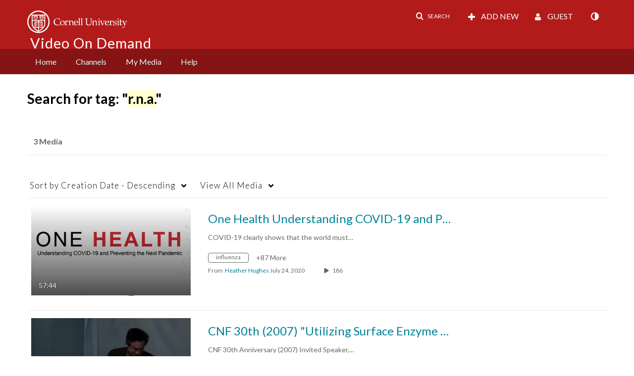

--- FILE ---
content_type: text/plain;charset=UTF-8
request_url: https://vod.video.cornell.edu/user/get-details?format=ajax&_=1768430077490
body_size: 543
content:
{"content":[{"target":"#userMobileMenuDisplayName, #userMenuDisplayName","action":"replace","content":"Guest"}],"script":"$(\"body\").trigger(\"userDetailsPopulated\");;document.querySelector(\"meta[name=xsrf-ajax-nonce]\").setAttribute(\"content\", \"[base64]\");;if (typeof KApps != \"undefined\" && typeof KApps.Accessibility != \"undefined\") {KApps.Accessibility.applySelectedMode();}"}